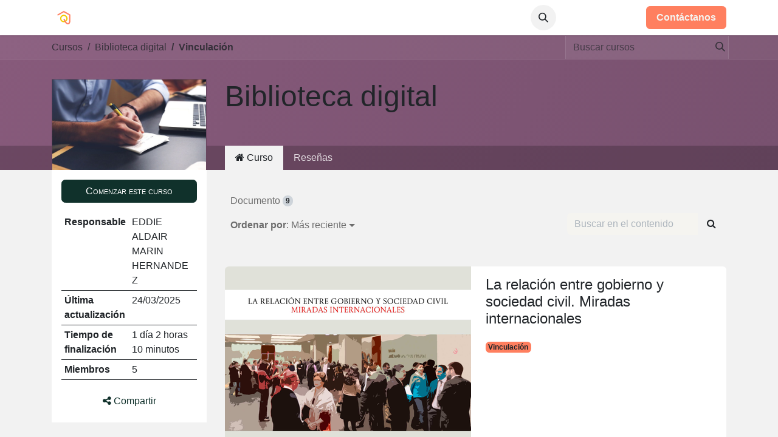

--- FILE ---
content_type: text/html; charset=utf-8
request_url: https://mercedqueretaro.org/slides/biblioteca-digital-24/category/vinculacion-369
body_size: 13516
content:
<!DOCTYPE html>
        
<html lang="es-MX" data-website-id="4" data-main-object="slide.channel(24,)" data-add2cart-redirect="1">
    <head>
        <meta charset="utf-8"/>
        <meta http-equiv="X-UA-Compatible" content="IE=edge"/>
        <meta name="viewport" content="width=device-width, initial-scale=1"/>
        <meta name="generator" content="Odoo"/>
        <meta name="description" content="Encuentra publicaciones reelevantes para el tercer sector sobre:
👍🏼Modelo de atención
🎙Difusión y Comunicación
📑Planeación Estratégica
💰Gestión de Recursos
👐🏼Vinculación
📋Normatividad
✅ Administración de Recursos"/>
        <meta name="keywords" content="planeación estratégica,difusión y comunicación,gestión de recursos,biblioteca,OSC,Modelo de atención"/>
            
        <meta property="og:type" content="website"/>
        <meta property="og:title" content="Biblioteca digital | Fundación Merced Querétaro"/>
        <meta property="og:site_name" content="Fundación Merced Querétaro"/>
        <meta property="og:url" content="https://mercedqueretaro.org/slides/biblioteca-digital-24/category/vinculacion-369"/>
        <meta property="og:image" content="https://mercedqueretaro.org/web/image/110149-4a6f2feb/Copetes%20entrada%20al%20blog%20nueva%20imagen%20%288%29.jpg"/>
        <meta property="og:description" content="Encuentra publicaciones reelevantes para el tercer sector sobre:
👍🏼Modelo de atención
🎙Difusión y Comunicación
📑Planeación Estratégica
💰Gestión de Recursos
👐🏼Vinculación
📋Normatividad
✅ Administración de Recursos"/>
            
        <meta name="twitter:card" content="summary_large_image"/>
        <meta name="twitter:title" content="Biblioteca digital | Fundación Merced Querétaro"/>
        <meta name="twitter:image" content="https://mercedqueretaro.org/web/image/110149-4a6f2feb/Copetes%20entrada%20al%20blog%20nueva%20imagen%20%288%29.jpg"/>
        <meta name="twitter:description" content="Encuentra publicaciones reelevantes para el tercer sector sobre:
👍🏼Modelo de atención
🎙Difusión y Comunicación
📑Planeación Estratégica
💰Gestión de Recursos
👐🏼Vinculación
📋Normatividad
✅ Administración de Recursos"/>
        
        <link rel="canonical" href="https://mercedqueretaro.org/slides/biblioteca-digital-24/category/vinculacion-369"/>
        
        <link rel="preconnect" href="https://fonts.gstatic.com/" crossorigin=""/>
        <title>Biblioteca digital | Fundación Merced Querétaro</title>
        <link type="image/x-icon" rel="shortcut icon" href="/web/image/website/4/favicon?unique=8388de0"/>
        <link rel="preload" href="/web/static/src/libs/fontawesome/fonts/fontawesome-webfont.woff2?v=4.7.0" as="font" crossorigin=""/>
        <link type="text/css" rel="stylesheet" href="/web/assets/4/1c57d80/web.assets_frontend.min.css"/>
        <script id="web.layout.odooscript" type="text/javascript">
            var odoo = {
                csrf_token: "c0d6edfd32602c510a85b56e2d0d872f109eb31ao1800158662",
                debug: "",
            };
        </script>
        <script type="text/javascript">
            odoo.__session_info__ = {"is_admin": false, "is_system": false, "is_public": true, "is_website_user": true, "user_id": false, "is_frontend": true, "profile_session": null, "profile_collectors": null, "profile_params": null, "show_effect": true, "currencies": {"33": {"symbol": "$", "position": "before", "digits": [69, 2]}}, "bundle_params": {"lang": "en_US", "website_id": 4}, "websocket_worker_version": "17.0-1", "translationURL": "/website/translations", "cache_hashes": {"translations": "a613034fe174824f3ff1cf11c9c04489137016b9"}, "geoip_country_code": null, "geoip_phone_code": null, "lang_url_code": "es_MX", "turnstile_site_key": "0x4AAAAAABt0UP3zcrGbIOXW"};
            if (!/(^|;\s)tz=/.test(document.cookie)) {
                const userTZ = Intl.DateTimeFormat().resolvedOptions().timeZone;
                document.cookie = `tz=${userTZ}; path=/`;
            }
        </script>
        <script type="text/javascript" defer="defer" src="/web/assets/4/7d277ab/web.assets_frontend_minimal.min.js" onerror="__odooAssetError=1"></script>
        <script type="text/javascript" defer="defer" data-src="/web/assets/4/cfae9cd/web.assets_frontend_lazy.min.js" onerror="__odooAssetError=1"></script>
        
        <script type="text/javascript" src="/web/assets/4/720e3dc/web.pdf_js_lib.min.js" onerror="__odooAssetError=1"></script>
        <script type="text/javascript" src="/website_slides/static/lib/pdfslidesviewer/PDFSlidesViewer.js"></script>
    
        
    </head>
    <body class="o_wslides_body">



        <div id="wrapwrap" class="   ">
                <header id="top" data-anchor="true" data-name="Header" data-extra-items-toggle-aria-label="Botón de elementos adicionales" class="   o_header_standard" style=" ">
                    
    <nav data-name="Navbar" aria-label="Main" class="navbar navbar-expand-lg navbar-light o_colored_level o_cc d-none d-lg-block shadow-sm ">
        

            <div id="o_main_nav" class="o_main_nav container">
                
    <a data-name="Navbar Logo" href="/" class="navbar-brand logo me-4">
            
            <span role="img" aria-label="Logo of Fundación Merced Querétaro" title="Fundación Merced Querétaro"><img src="/web/image/website/4/logo/Fundaci%C3%B3n%20Merced%20Quer%C3%A9taro?unique=8388de0" class="img img-fluid" width="95" height="40" alt="Fundación Merced Querétaro" loading="lazy"/></span>
        </a>
    
                
    <ul id="top_menu" role="menu" class="nav navbar-nav top_menu o_menu_loading me-auto">
        

                    
    <li role="presentation" class="nav-item">
        <a role="menuitem" href="/about-us" class="nav-link ">
            <span>¿Quiénes somos?</span>
        </a>
    </li>
    <li role="presentation" class="nav-item">
        <a role="menuitem" href="/our-services" class="nav-link ">
            <span>Servicios a OSC</span>
        </a>
    </li>
    <li role="presentation" class="nav-item">
        <a role="menuitem" href="/servicio-empresas" class="nav-link ">
            <span>Servicios a Empresas</span>
        </a>
    </li>
    <li role="presentation" class="nav-item">
        <a role="menuitem" href="/filantropia" class="nav-link ">
            <span>Filantropía</span>
        </a>
    </li>
    <li role="presentation" class="nav-item">
        <a role="menuitem" href="/quiero-ayudar" class="nav-link ">
            <span>Quiero ayudar</span>
        </a>
    </li>
    <li role="presentation" class="nav-item dropdown ">
        <a data-bs-toggle="dropdown" href="#" role="menuitem" class="nav-link dropdown-toggle   ">
            <span>Centro de recursos</span>
        </a>
        <ul role="menu" class="dropdown-menu ">
    <li role="presentation" class="">
        <a role="menuitem" href="/blog" class="dropdown-item ">
            <span>Blog</span>
        </a>
    </li>
    <li role="presentation" class="">
        <a role="menuitem" href="/slides/biblioteca-digital-24" class="dropdown-item ">
            <span>Biblioteca Digital</span>
        </a>
    </li>
    <li role="presentation" class="">
        <a role="menuitem" href="/slides/informes-anuales-22" class="dropdown-item ">
            <span>Informes anuales</span>
        </a>
    </li>
        </ul>
        
    </li>
    <li role="presentation" class="nav-item">
        <a role="menuitem" href="https://bazar.mercedqueretaro.org/shop" class="nav-link ">
            <span>Bazar Merced</span>
        </a>
    </li>
                
    </ul>
                
                <ul class="navbar-nav align-items-center gap-2 flex-shrink-0 justify-content-end ps-3">
                    
        
            <li class=" divider d-none"></li> 
            <li class="o_wsale_my_cart d-none ">
            </li>
        
                    
        <li class="">
                <div class="modal fade css_editable_mode_hidden" id="o_search_modal" aria-hidden="true" tabindex="-1">
                    <div class="modal-dialog modal-lg pt-5">
                        <div class="modal-content mt-5">
    <form method="get" class="o_searchbar_form o_wait_lazy_js s_searchbar_input " action="/website/search" data-snippet="s_searchbar_input">
            <div role="search" class="input-group input-group-lg">
        <input type="search" name="search" class="search-query form-control oe_search_box border-0 bg-light border border-end-0 p-3" placeholder="Buscar…" data-display-price="True" data-search-type="all" data-limit="5" data-display-image="true" data-display-description="true" data-display-extra-link="true" data-display-detail="true" data-order-by="name asc"/>
        <button type="submit" aria-label="Búsqueda" title="Búsqueda" class="btn oe_search_button border border-start-0 px-4 bg-o-color-4">
            <i class="oi oi-search"></i>
        </button>
    </div>

            <input name="order" type="hidden" class="o_search_order_by oe_unremovable" value="name asc"/>
            
    
        </form>
                        </div>
                    </div>
                </div>
                <a data-bs-target="#o_search_modal" data-bs-toggle="modal" role="button" title="Búsqueda" href="#" class="btn rounded-circle p-1 lh-1 o_navlink_background text-reset o_not_editable">
                    <i class="oi oi-search fa-stack lh-lg"></i>
                </a>
        </li>
                    
        <li class="">
                <div data-name="Text" class="s_text_block ">
                    <a href="tel:+1555-555-5556" class="nav-link o_nav-link_secondary p-2" data-bs-original-title="" title="">&nbsp;<br/></a>
                </div>
        </li>
                    
                    
                    
            <li class=" o_no_autohide_item">
                <a href="/web/login" class="btn btn-outline-secondary">Iniciar sesión</a>
            </li>
                    
        
        
                    
        <div class="oe_structure oe_structure_solo ">
            <section class="s_text_block o_colored_level oe_unremovable oe_unmovable" data-snippet="s_text_block" data-name="Text" style="background-image: none;">
                <div class="container">
                    <a href="/contactus" class="btn btn-primary btn_cta oe_unremovable btn_ca" data-bs-original-title="" title=""><strong><font class="text-o-color-4">Contáctanos</font></strong></a>
                </div>
            </section>
        </div>
                </ul>
            </div>
        
    </nav>
    <nav data-name="Navbar" aria-label="Mobile" class="navbar  navbar-light o_colored_level o_cc o_header_mobile d-block d-lg-none shadow-sm px-0 ">
        

        <div class="o_main_nav container flex-wrap justify-content-between">
            
    <a data-name="Navbar Logo" href="/" class="navbar-brand logo ">
            
            <span role="img" aria-label="Logo of Fundación Merced Querétaro" title="Fundación Merced Querétaro"><img src="/web/image/website/4/logo/Fundaci%C3%B3n%20Merced%20Quer%C3%A9taro?unique=8388de0" class="img img-fluid" width="95" height="40" alt="Fundación Merced Querétaro" loading="lazy"/></span>
        </a>
    
            <ul class="o_header_mobile_buttons_wrap navbar-nav flex-row align-items-center gap-2 mb-0">
        
            <li class=" divider d-none"></li> 
            <li class="o_wsale_my_cart d-none ">
            </li>
        
                <li class="o_not_editable">
                    <button class="nav-link btn me-auto p-2 o_not_editable" type="button" data-bs-toggle="offcanvas" data-bs-target="#top_menu_collapse_mobile" aria-controls="top_menu_collapse_mobile" aria-expanded="false" aria-label="Alternar navegación">
                        <span class="navbar-toggler-icon"></span>
                    </button>
                </li>
            </ul>
            <div id="top_menu_collapse_mobile" class="offcanvas offcanvas-end o_navbar_mobile">
                <div class="offcanvas-header justify-content-end o_not_editable">
                    <button type="button" class="nav-link btn-close" data-bs-dismiss="offcanvas" aria-label="Cerrar"></button>
                </div>
                <div class="offcanvas-body d-flex flex-column justify-content-between h-100 w-100">
                    <ul class="navbar-nav">
                        
                        
        <li class="">
    <form method="get" class="o_searchbar_form o_wait_lazy_js s_searchbar_input " action="/website/search" data-snippet="s_searchbar_input">
            <div role="search" class="input-group mb-3">
        <input type="search" name="search" class="search-query form-control oe_search_box border-0 bg-light rounded-start-pill text-bg-light ps-3" placeholder="Buscar…" data-display-price="True" data-search-type="all" data-limit="0" data-display-image="true" data-display-description="true" data-display-extra-link="true" data-display-detail="true" data-order-by="name asc"/>
        <button type="submit" aria-label="Búsqueda" title="Búsqueda" class="btn oe_search_button rounded-end-pill bg-o-color-3 pe-3">
            <i class="oi oi-search"></i>
        </button>
    </div>

            <input name="order" type="hidden" class="o_search_order_by oe_unremovable" value="name asc"/>
            
    
        </form>
        </li>
                        
    <ul role="menu" class="nav navbar-nav top_menu  ">
        

                            
    <li role="presentation" class="nav-item">
        <a role="menuitem" href="/about-us" class="nav-link ">
            <span>¿Quiénes somos?</span>
        </a>
    </li>
    <li role="presentation" class="nav-item">
        <a role="menuitem" href="/our-services" class="nav-link ">
            <span>Servicios a OSC</span>
        </a>
    </li>
    <li role="presentation" class="nav-item">
        <a role="menuitem" href="/servicio-empresas" class="nav-link ">
            <span>Servicios a Empresas</span>
        </a>
    </li>
    <li role="presentation" class="nav-item">
        <a role="menuitem" href="/filantropia" class="nav-link ">
            <span>Filantropía</span>
        </a>
    </li>
    <li role="presentation" class="nav-item">
        <a role="menuitem" href="/quiero-ayudar" class="nav-link ">
            <span>Quiero ayudar</span>
        </a>
    </li>
    <li role="presentation" class="nav-item dropdown ">
        <a data-bs-toggle="dropdown" href="#" role="menuitem" class="nav-link dropdown-toggle   d-flex justify-content-between align-items-center">
            <span>Centro de recursos</span>
        </a>
        <ul role="menu" class="dropdown-menu position-relative rounded-0 o_dropdown_without_offset">
    <li role="presentation" class="">
        <a role="menuitem" href="/blog" class="dropdown-item ">
            <span>Blog</span>
        </a>
    </li>
    <li role="presentation" class="">
        <a role="menuitem" href="/slides/biblioteca-digital-24" class="dropdown-item ">
            <span>Biblioteca Digital</span>
        </a>
    </li>
    <li role="presentation" class="">
        <a role="menuitem" href="/slides/informes-anuales-22" class="dropdown-item ">
            <span>Informes anuales</span>
        </a>
    </li>
        </ul>
        
    </li>
    <li role="presentation" class="nav-item">
        <a role="menuitem" href="https://bazar.mercedqueretaro.org/shop" class="nav-link ">
            <span>Bazar Merced</span>
        </a>
    </li>
                        
    </ul>
                        
        <li class="">
                <div data-name="Text" class="s_text_block mt-2 border-top pt-2 o_border_contrast">
                    <a href="tel:+1555-555-5556" class="nav-link o_nav-link_secondary p-2" data-bs-original-title="" title="">&nbsp;<br/></a>
                </div>
        </li>
                        
                    </ul>
                    <ul class="navbar-nav gap-2 mt-3 w-100">
                        
            <li class=" o_no_autohide_item">
                <a href="/web/login" class="btn btn-outline-secondary w-100">Iniciar sesión</a>
            </li>
                        
        
        
                        
                        
        <div class="oe_structure oe_structure_solo ">
            <section class="s_text_block o_colored_level oe_unremovable oe_unmovable" data-snippet="s_text_block" data-name="Text" style="background-image: none;">
                <div class="container">
                    <a href="/contactus" class="btn btn-primary btn_cta oe_unremovable btn_ca w-100" data-bs-original-title="" title=""><strong><font class="text-o-color-4">Contáctanos</font></strong></a>
                </div>
            </section>
        </div>
                    </ul>
                </div>
            </div>
        </div>
    
    </nav>
    
        </header>
                <main>
                    
        <div id="wrap" class="wrap mt-0 ">
            <div class="oe_structure oe_empty">
    <div data-name="Portada" style="background-color: rgba(0, 0, 0, 0); background-image: linear-gradient(120deg, #875A7B, #78516F);" data-use_size="True" data-use_filters="True" data-use_text_align="True" data-res-model="slide.channel" data-res-id="24" class="o_record_cover_container d-flex flex-column h-100 o_colored_level o_cc o_cc3 cover_auto  ">
        <div style="background-image: none;" class="o_record_cover_component o_record_cover_image "></div>
        <div style="opacity: 0;" class="o_record_cover_component o_record_cover_filter oe_black"></div>
        
                <div class="o_wslides_course_header position-relative pb-md-0 pt-2 pt-md-5 o_wslides_course_doc_header pb-5">
    <div class="o_wslides_course_nav">
        <div class="container">
            <div class="row align-items-center justify-content-between">
                
                <nav aria-label="migas de pan" class="col-md-8 d-none d-md-flex">
                    <ol class="breadcrumb flex-nowrap bg-transparent mb-0 ps-0 py-0 overflow-hidden">
                        <li class="breadcrumb-item flex-shrink-0">
                            <a href="/slides" title="Cursos">Cursos</a>
                        </li>
                        <li class="breadcrumb-item text-truncate ">
                            <a class="text-truncate d-block" href="/slides/biblioteca-digital-24"><span title="Biblioteca digital">Biblioteca digital</span></a>
                        </li>
                        <li class="breadcrumb-item text-truncate fw-bold">
                            <a aria-current="page" href="/slides/biblioteca-digital-24/category/vinculacion-369"><span title="Vinculación">Vinculación</span></a>
                        </li>
                    </ol>
                </nav>

                <div class="col-md-4 d-none d-md-flex flex-row align-items-center justify-content-end">
                    
    <form method="get" class="o_searchbar_form o_wait_lazy_js s_searchbar_input " action="/slides/all" data-snippet="s_searchbar_input">
            <div role="search" class="input-group o_wslides_course_nav_search ms-1 position-relative">
        <input type="search" name="search" class="search-query form-control oe_search_box border-0 bg-light border-0 rounded-0 bg-transparent" placeholder="Buscar cursos" data-display-price="True" data-search-type="slides" data-limit="5" data-display-image="true" data-display-description="true" data-display-extra-link="true" data-display-detail="false" data-order-by="name asc"/>
        <button type="submit" aria-label="Búsqueda" title="Búsqueda" class="btn oe_search_button btn-link rounded-0 pe-1">
            <i class="oi oi-search"></i>
        </button>
    </div>

            <input name="order" type="hidden" class="o_search_order_by oe_unremovable" value="name asc"/>
            
                    
        </form>
                </div>

                
                <div class="col d-md-none py-1">
                    <div class="btn-group w-100 position-relative" role="group" aria-label="Subnavegación móvil">
                        <div class="btn-group w-100">
                            <a class="btn bg-black-25 text-white dropdown-toggle" href="#" role="button" data-bs-toggle="dropdown" aria-haspopup="true" aria-expanded="false">Navegación</a>

                            <div class="dropdown-menu">
                                <a class="dropdown-item" href="/slides">Inicio</a>
                                <a class="dropdown-item " href="/slides/biblioteca-digital-24">
                                    └<span class="ms-1">Biblioteca digital</span>
                                </a>
                                <a aria-current="page" class="dropdown-item active" href="/slides/biblioteca-digital-24/category/vinculacion-369">
                                    └<span class="ms-1">Vinculación</span>
                                </a>
                            </div>
                        </div>

                        <div class="btn-group ms-1 position-static">
                            <a class="btn bg-black-25 text-white dropdown-toggle" href="#" role="button" data-bs-toggle="dropdown" aria-haspopup="true" aria-expanded="false" aria-label="Buscar"><i class="fa fa-search"></i></a>
                            <div class="dropdown-menu dropdown-menu-end w-100" style="right: 10px;">
    <form method="get" class="o_searchbar_form o_wait_lazy_js s_searchbar_input " action="/slides/biblioteca-digital-24" data-snippet="s_searchbar_input">
            <div role="search" class="input-group px-3">
        <input type="search" name="search" class="search-query form-control oe_search_box border-0 bg-light None" placeholder="Buscar cursos" data-display-price="True" data-search-type="slides" data-limit="5" data-display-image="true" data-display-description="true" data-display-extra-link="true" data-display-detail="false" data-order-by="name asc"/>
        <button type="submit" aria-label="Búsqueda" title="Búsqueda" class="btn oe_search_button btn-light">
            <i class="oi oi-search"></i>
        </button>
    </div>

            <input name="order" type="hidden" class="o_search_order_by oe_unremovable" value="name asc"/>
            
                                
        </form>
                            </div>
                        </div>
                    </div>
                </div>
            </div>
        </div>
    </div>
                    <div class="container mt-5 mt-md-3 mt-xl-4">
                        <div class="row align-items-end align-items-md-stretch">
                            
                            <div class="col-12 col-md-4 col-lg-3 position-relative">
                                <div class="d-flex align-items-end justify-content-around h-100">
                                    <div class="h-100"><img src="/web/image/slide.channel/24/image_1024/Biblioteca%20digital?unique=c0a74a0" class="img img-fluid o_wslides_course_pict d-inline-block mb-2 mt-3 my-md-0" alt="Biblioteca digital" loading="lazy"/></div>
                                </div>
                            </div>

                            
                            <div class="col-12 col-md-8 col-lg-9 d-flex flex-column">
                                <div class="d-flex flex-column">
                                    <h1>Biblioteca digital</h1>
                                    
                                </div>
                                <div class="d-flex flex-column justify-content-center h5 flex-grow-1 mb-md-5 o_not_editable">

        <div class="d-print-none o_rating_popup_composer o_not_editable p-0" contenteditable="false" data-token="ffb05352-c1aa-49f4-84c4-49f315b9bcad" data-res_model="slide.channel" data-res_id="24" data-partner_id="4" data-rate_with_void_content="True" data-disable_composer="True" data-link_btn_classes="btn-sm btn-link mx-3 o_wslides_header_text" data-text_classes="css_editable_mode_hidden">
            <div class="d-flex flex-wrap align-items-center">
                <div class="o_rating_popup_composer_stars text-nowrap"></div>
                <div class="o_rating_popup_composer_modal"></div>
            </div>
        </div>
                                </div>
                            </div>
                        </div>
                    </div>
                </div>
            
    </div></div>

            <div class="o_wslides_course_main">
                <div class="container mb-5">
                    <div class="row">
                        
                        <div class="col-12 col-md-4 col-lg-3 mt-3 mt-md-0">
    
    <div class="o_wslides_course_sidebar bg-white px-3 py-2 py-md-3 mb-3 mb-md-5">

        <div class="o_wslides_sidebar_top d-flex justify-content-between">
    <div class="o_wslides_js_course_join flex-grow-1 d-grid">
           <a role="button" class="btn btn-primary btn-block o_wslides_js_course_join_link" title="Comenzar curso" aria-label="Comenzar curso" href="#" data-channel-id="24" data-channel-enroll="public">
                <span class="cta-title text_small_caps">
                    Comenzar este curso
                </span>
            </a>
    </div>
            <button type="button" data-bs-toggle="collapse" data-bs-target="#o_wslides_sidebar_collapse" aria-expanded="false" aria-controls="o_wslides_sidebar_collapse" class="btn d-md-none bg-white ms-1 border  align-self-end">Más información</button>
        </div>

        <div id="o_wslides_sidebar_collapse" class="collapse d-md-block">
            <table class="table table-sm mt-3">
                <tr>
                    <th class="border-top-0">Responsable</th>
                    <td class="border-top-0 text-break"><span>EDDIE ALDAIR MARIN HERNANDEZ</span></td>
                </tr>
                <tr>
                    <th class="border-top-0">Última actualización</th>
                    <td class="border-top-0">24/03/2025</td>
                </tr>
                <tr>
                    <th class="border-top-0">Tiempo de finalización</th>
                    <td class="border-top-0">1 día 2 horas 10 minutos</td>
                </tr>
                <tr>
                    <th>Miembros</th>
                    <td>5</td>
                </tr>
            </table>

            <div class="mt-3 d-grid o_not_editable">
                <button role="button" class="btn btn-link" title="Compartir canal" aria-label="Compartir canal" data-bs-toggle="modal" data-bs-target="#slideShareModal_24">
                    <i class="fa fa-share-alt"></i> Compartir
                </button>
    <div class="modal fade" tabindex="-1" role="dialog" aria-labelledby="slideShareModalLabel" aria-hidden="true" id="slideShareModal_24">
        <div class="modal-dialog" role="document">
            <div class="modal-content">
    <div class="modal-header">
        <h5 class="modal-title" id="slideShareModalLabel">
            Compartir este curso
        </h5>
        <button type="button" class="btn-close" data-bs-dismiss="modal" aria-label="Cerrar"></button>
    </div>
    <div class="modal-body">
    <h5>Compartir enlace</h5>
    <div class="input-group">
        <input type="text" class="form-control o_wslides_js_share_link text-center" readonly="readonly" onclick="this.select();" id="wslides_share_link_id_24" value="https://mercedqueretaro.org/slides/biblioteca-digital-24"/>
        <button class="btn btn-sm btn-primary o_clipboard_button" id="share_link_clipboard_button_id_24">
            <i class="fa fa-clipboard"></i> Copiar enlace
        </button>
    </div>
        <h5 class="mt-3">Compartir en redes sociales</h5>
    <div class="btn-group" role="group">
        <div class="s_share">
            <a class="btn border bg-white o_wslides_js_social_share" social-key="facebook" aria-label="Compartir en Facebook" title="Compartir en Facebook" target="_blank" href="https://www.facebook.com/sharer/sharer.php?u=https://mercedqueretaro.org/slides/biblioteca-digital-24">
                <i class="fa fa-facebook-square fa-fw"></i>
            </a>
            <a class="btn border bg-white o_wslides_js_social_share" social-key="twitter" aria-label="Compartir en Twitter" title="Compartir en Twitter" target="_blank" href="https://twitter.com/intent/tweet?text=Biblioteca digital&amp;url=https://mercedqueretaro.org/slides/biblioteca-digital-24">
                <i class="fa fa-twitter fa-fw"></i>
            </a>
            <a class="btn border bg-white o_wslides_js_social_share" social-key="linkedin" aria-label="Compartir en Linkedin" title="Compartir en Linkedin" target="_blank" href="http://www.linkedin.com/sharing/share-offsite/?url=https://mercedqueretaro.org/slides/biblioteca-digital-24">
                <i class="fa fa-linkedin fa-fw"></i>
            </a>
            <a class="btn border bg-white o_wslides_js_social_share" social-key="whatsapp" aria-label="Compartir por WhatsApp" title="Compartir por WhatsApp" target="_blank" href="https://wa.me/?text=https://mercedqueretaro.org/slides/biblioteca-digital-24">
                <i class="fa fa-whatsapp fa-fw"></i>
            </a>
            <a social-key="pinterest" class="btn border bg-white o_wslides_js_social_share" aria-label="Compartir en Pinterest" title="Compartir en Pinterest" href="http://pinterest.com/pin/create/button/?url=https://mercedqueretaro.org/slides/biblioteca-digital-24">
                <i class="fa fa-pinterest fa-fw"></i>
            </a>
        </div>
    </div>
    <h5 class="mt-4">Compartir por correo electrónico</h5>
    <div class="alert alert-info d-inline-block">
        <p class="mb-0">Por favor <a class="fw-bold" href="/web?redirect=https://mercedqueretaro.org/slides/biblioteca-digital-24/category/vinculacion-369"> iniciar sesión </a> para compartir esto
        <span>Biblioteca digital</span> por correo electrónico.</p>
    </div>
    </div>
            </div>
        </div>
    </div>
            </div>
        </div>
    </div>
                        </div>
                        <div class="col-12 col-md-8 col-lg-9 position-relative">
                            <ul class="nav nav-tabs o_wslides_nav_tabs flex-nowrap" role="tablist" id="profile_extra_info_tablist">
                                <li class="nav-item" role="presentation">
                                    <a id="home-tab" data-bs-toggle="pill" href="#home" role="tab" aria-controls="home" class="nav-link active" aria-selected="true">
                                        <i class="fa fa-home"></i> Curso
                                    </a>
                                </li>
                                <li class="nav-item o_wslides_course_header_nav_review" role="presentation">
                                    <a id="review-tab" data-bs-toggle="pill" href="#review" role="tab" aria-controls="review" class="nav-link " aria-selected="false">
                                        Reseñas
                                    </a>
                                </li>
                            </ul>

                            <div class="tab-content py-4 o_wslides_tabs_content mb-4" id="courseMainTabContent">
                                <div id="home" role="tabpanel" aria-labelledby="home-tab" class="tab-pane fade show active">
                                    
                                    
    <div class="o_wslides_lesson_nav mb-4">
        <div class="container">
            <div class="row">
                <nav class="navbar navbar-expand-lg navbar-light bg-transparent col">
                    <a class="navbar-brand d-lg-none" href="#">Filtrar y ordenar</a>


                    <button class="navbar-toggler" type="button" data-bs-toggle="collapse" data-bs-target="#navbarSupportedContent" aria-controls="navbarSupportedContent" aria-expanded="false" aria-label="Alternar navegación">
                        <span class="navbar-toggler-icon"></span>
                    </button>

                    <div class="collapse navbar-collapse row" id="navbarSupportedContent">
                        <div class="col-12">
                            <ul class="navbar-nav me-lg-auto align-items-lg-center">

                                        <li class="nav-item">
                                            <a href="/slides/biblioteca-digital-24/category/vinculacion-369?slide_category=document" class="nav-link d-flex align-items-center justify-content-between me-1 ">
                                               Documento
                                               <span class="badge rounded-pill ms-1 bg-400">9</span>
                                            </a>
                                        </li>
                            </ul>
                        </div>

                        <div class="col-12 d-flex align-items-start">
                            <ul class="navbar-nav me-auto">
                                <li class="nav-item dropdown ms-lg-auto">
                                    <a class="nav-link dropdown-toggle dropdown-toggle align-items-center d-flex" type="button" id="slidesChannelDropdownSort" data-bs-toggle="dropdown" aria-haspopup="true" aria-expanded="false" href="#">
                                        <b>Ordenar por</b>
                                        <span class="d-none d-xl-inline">:
                                            Más reciente
                                        </span>
                                    </a>
                                    <div class="dropdown-menu" aria-labelledby="slidesChannelDropdownSort" role="menu">
                                        <h6 class="dropdown-header">Ordenar por</h6>
                                        <a role="menuitem" href="/slides/biblioteca-digital-24?sorting=latest" class="dropdown-item active">Más reciente</a>
                                        <a role="menuitem" href="/slides/biblioteca-digital-24?sorting=most_voted" class="dropdown-item ">Más votado</a>
                                        <a role="menuitem" href="/slides/biblioteca-digital-24?sorting=most_viewed" class="dropdown-item ">Más visto</a>
                                    </div>
                                </li>
                            </ul>

                            <div class="me-3 d-none d-lg-inline-block">
                            </div>

                            <form role="search" method="get" class="my-2 my-lg-0" action="/slides/biblioteca-digital-24">
                                <div class="input-group position-relative">
                                    <input type="text" class="form-control border" name="search" placeholder="Buscar en el contenido"/>
                                    <button class="btn border" type="submit" aria-label="Búsqueda" title="Búsqueda">
                                        <i class="fa fa-search"></i>
                                    </button>
                                </div>
                            </form>
                        </div>
                    </div>
                </nav>
            </div>
        </div>
    </div>

    <div class="container">
        <div class="row">
            <div class="mb-2 pt-1 text-start col">
            </div>

        </div>
    </div>
    
    <div class="o_wslides_promoted_slide">
        <div class="container py-1 mb-2">
            <div class="card flex-column flex-lg-row">
                <a class="w-100 w-lg-50 flex-shrink-0 rounded" href="/slides/slide/la-relacion-entre-gobierno-y-sociedad-civil-miradas-internacionales-373?search_category=369">
                    <div class="h-100"><img src="/web/image/slide.slide/373/image_512/La%20relaci%C3%B3n%20entre%20gobierno%20y%20sociedad%20civil.%20Miradas%20internacionales?unique=2a8bf7b" class="img img-fluid" style="height:100%" alt="La relación entre gobierno y sociedad civil. Miradas internacionales" loading="lazy"/></div>
                </a>

                <div class="card-body">
                    <a class="h4 d-block pb-2 border-bottom" href="/slides/slide/la-relacion-entre-gobierno-y-sociedad-civil-miradas-internacionales-373?search_category=369" title="La relación entre gobierno y sociedad civil. Miradas internacionales">La relación entre gobierno y sociedad civil. Miradas internacionales</a>
                    
                    <div class="mt-2 pt-1">
                            <a class="badge text-bg-light" href="/slides/biblioteca-digital-24/tag/vinculacion-3">Vinculación</a>
                    </div>
                </div>
            </div>
        </div>
    </div>

    <div class="container py-2">

            <div class="mb-2">
                <div class="d-flex align-items-center justify-content-between border-bottom pb-2 mb-3">
                    <h5 class="m-0 ">Vinculación</h5>
                    <a href="/slides/24/category/369">Ver todo</a>
                </div>
                <div class="row mx-n2">
                        <div class="col-12 col-sm-6 col-lg-4 px-2 d-flex">
    <div class="card w-100 o_wslides_lesson_card mb-4">
        <a style="height:150px" href="/slides/slide/la-relacion-entre-gobierno-y-sociedad-civil-miradas-internacionales-373?search_category=369">
            <div class="o_wslides_background_image h-100"><img src="/web/image/slide.slide/373/image_512/La%20relaci%C3%B3n%20entre%20gobierno%20y%20sociedad%20civil.%20Miradas%20internacionales?unique=2a8bf7b" class="img img-fluid" alt="La relación entre gobierno y sociedad civil. Miradas internacionales" loading="lazy"/></div>
        </a>

        <div class="card-body d-flex flex-column px-3">
            <a class="card-title h5 o_wslides_desc_truncate_2" href="/slides/slide/la-relacion-entre-gobierno-y-sociedad-civil-miradas-internacionales-373?search_category=369">La relación entre gobierno y sociedad civil. Miradas internacionales</a>
            <div class="text-muted o_wslides_desc_truncate_2 mb-2">
                <span class="badge text-bg-info">Vista previa</span>
            </div>
            <div class="card-text mb-auto">
                
            </div>
            <div class="text-muted o_wslides_desc_truncate_2 my-2">
                    <a class="badge text-bg-light" href="/slides/biblioteca-digital-24/tag/vinculacion-3">Vinculación</a>
            </div>
        </div>
        <div class="card-footer bg-white text-600">
            <div class="d-flex align-items-center small">
                <span class="fw-bold me-auto">00:10</span>
                <div class="o_wslides_js_slide_like">
                    <span tabindex="0" data-bs-toggle="popover" class="d-inline-block text-center o_wslides_js_slide_like_up disabled" data-slide-id="373">
                        <i role="img" aria-label="Me gusta" title="Me gusta" class="fa fa-1x fa-thumbs-o-up"></i>
                        <span>0</span>
                    </span>
                    <span tabindex="0" data-bs-toggle="popover" class="d-inline-block text-center ms-1 o_wslides_js_slide_like_down disabled" data-slide-id="373">
                        <i role="img" aria-label="No me gusta" title="No me gusta" class="fa fa-1x fa-thumbs-o-down"></i>
                        <span>0</span>
                    </span>
                </div>
            </div>
        </div>
    </div></div>
                        <div class="col-12 col-sm-6 col-lg-4 px-2 d-flex">
    <div class="card w-100 o_wslides_lesson_card mb-4">
        <a style="height:150px" href="/slides/slide/estado-agenda-politica-y-participacion-ciudadana-casos-y-perspectivas-en-el-ambito-local-en-mexico-y-argentina-374?search_category=369">
            <div class="o_wslides_background_image h-100"><img src="/web/image/slide.slide/374/image_512/Estado,%20agenda%20pol%C3%ADtica%20y%20participaci%C3%B3n%20ciudadana:%20Casos%20y%20perspectivas%20en%20el%20%C3%A1mbito%20local%20en%20M%C3%A9xico%20y%20Argentina?unique=2a8bf7b" class="img img-fluid" alt="Estado, agenda política y participación ciudadana: Casos y perspectivas en el ámbito local en México y Argentina" loading="lazy"/></div>
        </a>

        <div class="card-body d-flex flex-column px-3">
            <a class="card-title h5 o_wslides_desc_truncate_2" href="/slides/slide/estado-agenda-politica-y-participacion-ciudadana-casos-y-perspectivas-en-el-ambito-local-en-mexico-y-argentina-374?search_category=369">Estado, agenda política y participación ciudadana: Casos y perspectivas en el ámbito local en México y Argentina</a>
            <div class="text-muted o_wslides_desc_truncate_2 mb-2">
                <span class="badge text-bg-info">Vista previa</span>
            </div>
            <div class="card-text mb-auto">
                
            </div>
            <div class="text-muted o_wslides_desc_truncate_2 my-2">
                    <a class="badge text-bg-light" href="/slides/biblioteca-digital-24/tag/vinculacion-3">Vinculación</a>
            </div>
        </div>
        <div class="card-footer bg-white text-600">
            <div class="d-flex align-items-center small">
                <span class="fw-bold me-auto">00:10</span>
                <div class="o_wslides_js_slide_like">
                    <span tabindex="0" data-bs-toggle="popover" class="d-inline-block text-center o_wslides_js_slide_like_up disabled" data-slide-id="374">
                        <i role="img" aria-label="Me gusta" title="Me gusta" class="fa fa-1x fa-thumbs-o-up"></i>
                        <span>0</span>
                    </span>
                    <span tabindex="0" data-bs-toggle="popover" class="d-inline-block text-center ms-1 o_wslides_js_slide_like_down disabled" data-slide-id="374">
                        <i role="img" aria-label="No me gusta" title="No me gusta" class="fa fa-1x fa-thumbs-o-down"></i>
                        <span>0</span>
                    </span>
                </div>
            </div>
        </div>
    </div></div>
                        <div class="col-12 col-sm-6 col-lg-4 px-2 d-flex">
    <div class="card w-100 o_wslides_lesson_card mb-4">
        <a style="height:150px" href="/slides/slide/controversia-ciudadanos-y-procedimientos-democraticos-371?search_category=369">
            <div class="o_wslides_background_image h-100"><img src="/web/image/slide.slide/371/image_512/Controversia:%20Ciudadanos%20y%20procedimientos%20democr%C3%A1ticos?unique=2a8bf7b" class="img img-fluid" alt="Controversia: Ciudadanos y procedimientos democráticos" loading="lazy"/></div>
        </a>

        <div class="card-body d-flex flex-column px-3">
            <a class="card-title h5 o_wslides_desc_truncate_2" href="/slides/slide/controversia-ciudadanos-y-procedimientos-democraticos-371?search_category=369">Controversia: Ciudadanos y procedimientos democráticos</a>
            <div class="text-muted o_wslides_desc_truncate_2 mb-2">
                <span class="badge text-bg-info">Vista previa</span>
            </div>
            <div class="card-text mb-auto">
                
            </div>
            <div class="text-muted o_wslides_desc_truncate_2 my-2">
                    <a class="badge text-bg-light" href="/slides/biblioteca-digital-24/tag/vinculacion-3">Vinculación</a>
            </div>
        </div>
        <div class="card-footer bg-white text-600">
            <div class="d-flex align-items-center small">
                <span class="fw-bold me-auto">00:10</span>
                <div class="o_wslides_js_slide_like">
                    <span tabindex="0" data-bs-toggle="popover" class="d-inline-block text-center o_wslides_js_slide_like_up disabled" data-slide-id="371">
                        <i role="img" aria-label="Me gusta" title="Me gusta" class="fa fa-1x fa-thumbs-o-up"></i>
                        <span>0</span>
                    </span>
                    <span tabindex="0" data-bs-toggle="popover" class="d-inline-block text-center ms-1 o_wslides_js_slide_like_down disabled" data-slide-id="371">
                        <i role="img" aria-label="No me gusta" title="No me gusta" class="fa fa-1x fa-thumbs-o-down"></i>
                        <span>0</span>
                    </span>
                </div>
            </div>
        </div>
    </div></div>
                        <div class="col-12 col-sm-6 col-lg-4 px-2 d-flex">
    <div class="card w-100 o_wslides_lesson_card mb-4">
        <a style="height:150px" href="/slides/slide/la-cultura-politica-de-los-jovenes-376?search_category=369">
            <div class="o_wslides_background_image h-100"><img src="/web/image/slide.slide/376/image_512/La%20cultura%20pol%C3%ADtica%20de%20los%20j%C3%B3venes?unique=2a8bf7b" class="img img-fluid" alt="La cultura política de los jóvenes" loading="lazy"/></div>
        </a>

        <div class="card-body d-flex flex-column px-3">
            <a class="card-title h5 o_wslides_desc_truncate_2" href="/slides/slide/la-cultura-politica-de-los-jovenes-376?search_category=369">La cultura política de los jóvenes</a>
            <div class="text-muted o_wslides_desc_truncate_2 mb-2">
                <span class="badge text-bg-info">Vista previa</span>
            </div>
            <div class="card-text mb-auto">
                
            </div>
            <div class="text-muted o_wslides_desc_truncate_2 my-2">
                    <a class="badge text-bg-light" href="/slides/biblioteca-digital-24/tag/vinculacion-3">Vinculación</a>
            </div>
        </div>
        <div class="card-footer bg-white text-600">
            <div class="d-flex align-items-center small">
                <span class="fw-bold me-auto">00:10</span>
                <div class="o_wslides_js_slide_like">
                    <span tabindex="0" data-bs-toggle="popover" class="d-inline-block text-center o_wslides_js_slide_like_up disabled" data-slide-id="376">
                        <i role="img" aria-label="Me gusta" title="Me gusta" class="fa fa-1x fa-thumbs-o-up"></i>
                        <span>0</span>
                    </span>
                    <span tabindex="0" data-bs-toggle="popover" class="d-inline-block text-center ms-1 o_wslides_js_slide_like_down disabled" data-slide-id="376">
                        <i role="img" aria-label="No me gusta" title="No me gusta" class="fa fa-1x fa-thumbs-o-down"></i>
                        <span>0</span>
                    </span>
                </div>
            </div>
        </div>
    </div></div>
                        <div class="col-12 col-sm-6 col-lg-4 px-2 d-flex">
    <div class="card w-100 o_wslides_lesson_card mb-4">
        <a style="height:150px" href="/slides/slide/la-agenda-3-0-de-la-democracia-en-mexico-372?search_category=369">
            <div class="o_wslides_background_image h-100"><img src="/web/image/slide.slide/372/image_512/La%20agenda%203.0%20de%20la%20democracia%20en%20M%C3%A9xico?unique=2a8bf7b" class="img img-fluid" alt="La agenda 3.0 de la democracia en México" loading="lazy"/></div>
        </a>

        <div class="card-body d-flex flex-column px-3">
            <a class="card-title h5 o_wslides_desc_truncate_2" href="/slides/slide/la-agenda-3-0-de-la-democracia-en-mexico-372?search_category=369">La agenda 3.0 de la democracia en México</a>
            <div class="text-muted o_wslides_desc_truncate_2 mb-2">
                <span class="badge text-bg-info">Vista previa</span>
            </div>
            <div class="card-text mb-auto">
                
            </div>
            <div class="text-muted o_wslides_desc_truncate_2 my-2">
                    <a class="badge text-bg-light" href="/slides/biblioteca-digital-24/tag/vinculacion-3">Vinculación</a>
            </div>
        </div>
        <div class="card-footer bg-white text-600">
            <div class="d-flex align-items-center small">
                <span class="fw-bold me-auto">00:10</span>
                <div class="o_wslides_js_slide_like">
                    <span tabindex="0" data-bs-toggle="popover" class="d-inline-block text-center o_wslides_js_slide_like_up disabled" data-slide-id="372">
                        <i role="img" aria-label="Me gusta" title="Me gusta" class="fa fa-1x fa-thumbs-o-up"></i>
                        <span>0</span>
                    </span>
                    <span tabindex="0" data-bs-toggle="popover" class="d-inline-block text-center ms-1 o_wslides_js_slide_like_down disabled" data-slide-id="372">
                        <i role="img" aria-label="No me gusta" title="No me gusta" class="fa fa-1x fa-thumbs-o-down"></i>
                        <span>0</span>
                    </span>
                </div>
            </div>
        </div>
    </div></div>
                        <div class="col-12 col-sm-6 col-lg-4 px-2 d-flex">
    <div class="card w-100 o_wslides_lesson_card mb-4">
        <a style="height:150px" href="/slides/slide/informe-sobre-la-calidad-de-la-ciudadania-en-mexico-375?search_category=369">
            <div class="o_wslides_background_image h-100"><img src="/web/image/slide.slide/375/image_512/Informe%20sobre%20la%20calidad%20de%20la%20ciudadan%C3%ADa%20en%20M%C3%A9xico?unique=2a8bf7b" class="img img-fluid" alt="Informe sobre la calidad de la ciudadanía en México" loading="lazy"/></div>
        </a>

        <div class="card-body d-flex flex-column px-3">
            <a class="card-title h5 o_wslides_desc_truncate_2" href="/slides/slide/informe-sobre-la-calidad-de-la-ciudadania-en-mexico-375?search_category=369">Informe sobre la calidad de la ciudadanía en México</a>
            <div class="text-muted o_wslides_desc_truncate_2 mb-2">
                <span class="badge text-bg-info">Vista previa</span>
            </div>
            <div class="card-text mb-auto">
                
            </div>
            <div class="text-muted o_wslides_desc_truncate_2 my-2">
                    <a class="badge text-bg-light" href="/slides/biblioteca-digital-24/tag/vinculacion-3">Vinculación</a>
            </div>
        </div>
        <div class="card-footer bg-white text-600">
            <div class="d-flex align-items-center small">
                <span class="fw-bold me-auto">00:10</span>
                <div class="o_wslides_js_slide_like">
                    <span tabindex="0" data-bs-toggle="popover" class="d-inline-block text-center o_wslides_js_slide_like_up disabled" data-slide-id="375">
                        <i role="img" aria-label="Me gusta" title="Me gusta" class="fa fa-1x fa-thumbs-o-up"></i>
                        <span>0</span>
                    </span>
                    <span tabindex="0" data-bs-toggle="popover" class="d-inline-block text-center ms-1 o_wslides_js_slide_like_down disabled" data-slide-id="375">
                        <i role="img" aria-label="No me gusta" title="No me gusta" class="fa fa-1x fa-thumbs-o-down"></i>
                        <span>0</span>
                    </span>
                </div>
            </div>
        </div>
    </div></div>
                        <div class="col-12 col-sm-6 col-lg-4 px-2 d-flex">
    <div class="card w-100 o_wslides_lesson_card mb-4">
        <a style="height:150px" href="/slides/slide/el-quehacer-de-las-organizaciones-sociales-en-mexico-sistematizacion-de-experiencias-sobre-incidencia-y-cambio-378?search_category=369">
            <div class="o_wslides_background_image h-100"><img src="/web/image/slide.slide/378/image_512/El%20quehacer%20de%20las%20organizaciones%20sociales%20en%20M%C3%A9xico.%20Sistematizaci%C3%B3n%20de%20experiencias%20sobre%20incidencia%20y%20cambio?unique=2a8bf7b" class="img img-fluid" alt="El quehacer de las organizaciones sociales en México. Sistematización de experiencias sobre incidencia y cambio" loading="lazy"/></div>
        </a>

        <div class="card-body d-flex flex-column px-3">
            <a class="card-title h5 o_wslides_desc_truncate_2" href="/slides/slide/el-quehacer-de-las-organizaciones-sociales-en-mexico-sistematizacion-de-experiencias-sobre-incidencia-y-cambio-378?search_category=369">El quehacer de las organizaciones sociales en México. Sistematización de experiencias sobre incidencia y cambio</a>
            <div class="text-muted o_wslides_desc_truncate_2 mb-2">
                <span class="badge text-bg-info">Vista previa</span>
            </div>
            <div class="card-text mb-auto">
                
            </div>
            <div class="text-muted o_wslides_desc_truncate_2 my-2">
                    <a class="badge text-bg-light" href="/slides/biblioteca-digital-24/tag/vinculacion-3">Vinculación</a>
            </div>
        </div>
        <div class="card-footer bg-white text-600">
            <div class="d-flex align-items-center small">
                <span class="fw-bold me-auto">00:10</span>
                <div class="o_wslides_js_slide_like">
                    <span tabindex="0" data-bs-toggle="popover" class="d-inline-block text-center o_wslides_js_slide_like_up disabled" data-slide-id="378">
                        <i role="img" aria-label="Me gusta" title="Me gusta" class="fa fa-1x fa-thumbs-o-up"></i>
                        <span>0</span>
                    </span>
                    <span tabindex="0" data-bs-toggle="popover" class="d-inline-block text-center ms-1 o_wslides_js_slide_like_down disabled" data-slide-id="378">
                        <i role="img" aria-label="No me gusta" title="No me gusta" class="fa fa-1x fa-thumbs-o-down"></i>
                        <span>0</span>
                    </span>
                </div>
            </div>
        </div>
    </div></div>
                        <div class="col-12 col-sm-6 col-lg-4 px-2 d-flex">
    <div class="card w-100 o_wslides_lesson_card mb-4">
        <a style="height:150px" href="/slides/slide/organizaciones-de-la-sociedad-civil-control-ciudadano-e-incidencia-politica-en-mexico-seis-pasos-para-entender-una-practica-heterogenea-emergente-2005-2009-377?search_category=369">
            <div class="o_wslides_background_image h-100"><img src="/web/image/slide.slide/377/image_512/Organizaciones%20de%20la%20sociedad%20civil,%20control%20ciudadano%20e%20incidencia%20pol%C3%ADtica%20en%20M%C3%A9xico.%20Seis%20pasos%20para%20entender%20una%20pr%C3%A1ctica%20heterog%C3%A9nea%20emergente%20(2005-2009)?unique=2a8bf7b" class="img img-fluid" alt="Organizaciones de la sociedad civil, control ciudadano e incidencia política en México. Seis pasos para entender una práctica heterogénea emergente (2005-2009)" loading="lazy"/></div>
        </a>

        <div class="card-body d-flex flex-column px-3">
            <a class="card-title h5 o_wslides_desc_truncate_2" href="/slides/slide/organizaciones-de-la-sociedad-civil-control-ciudadano-e-incidencia-politica-en-mexico-seis-pasos-para-entender-una-practica-heterogenea-emergente-2005-2009-377?search_category=369">Organizaciones de la sociedad civil, control ciudadano e incidencia política en México. Seis pasos para entender una práctica heterogénea emergente (2005-2009)</a>
            <div class="text-muted o_wslides_desc_truncate_2 mb-2">
                <span class="badge text-bg-info">Vista previa</span>
            </div>
            <div class="card-text mb-auto">
                
            </div>
            <div class="text-muted o_wslides_desc_truncate_2 my-2">
                    <a class="badge text-bg-light" href="/slides/biblioteca-digital-24/tag/vinculacion-3">Vinculación</a>
            </div>
        </div>
        <div class="card-footer bg-white text-600">
            <div class="d-flex align-items-center small">
                <span class="fw-bold me-auto">00:10</span>
                <div class="o_wslides_js_slide_like">
                    <span tabindex="0" data-bs-toggle="popover" class="d-inline-block text-center o_wslides_js_slide_like_up disabled" data-slide-id="377">
                        <i role="img" aria-label="Me gusta" title="Me gusta" class="fa fa-1x fa-thumbs-o-up"></i>
                        <span>0</span>
                    </span>
                    <span tabindex="0" data-bs-toggle="popover" class="d-inline-block text-center ms-1 o_wslides_js_slide_like_down disabled" data-slide-id="377">
                        <i role="img" aria-label="No me gusta" title="No me gusta" class="fa fa-1x fa-thumbs-o-down"></i>
                        <span>0</span>
                    </span>
                </div>
            </div>
        </div>
    </div></div>
                        <div class="col-12 col-sm-6 col-lg-4 px-2 d-flex">
    <div class="card w-100 o_wslides_lesson_card mb-4">
        <a style="height:150px" href="/slides/slide/libro-tejeredes-trabajo-en-red-y-sistemas-de-articulacion-colaborativos-370?search_category=369">
            <div class="o_wslides_background_image h-100"><img src="/web/image/slide.slide/370/image_512/Libro%20TejeRedes.%20Trabajo%20en%20red%20y%20sistemas%20de%20articulaci%C3%B3n%20colaborativos?unique=2a8bf7b" class="img img-fluid" alt="Libro TejeRedes. Trabajo en red y sistemas de articulación colaborativos" loading="lazy"/></div>
        </a>

        <div class="card-body d-flex flex-column px-3">
            <a class="card-title h5 o_wslides_desc_truncate_2" href="/slides/slide/libro-tejeredes-trabajo-en-red-y-sistemas-de-articulacion-colaborativos-370?search_category=369">Libro TejeRedes. Trabajo en red y sistemas de articulación colaborativos</a>
            <div class="text-muted o_wslides_desc_truncate_2 mb-2">
                <span class="badge text-bg-info">Vista previa</span>
            </div>
            <div class="card-text mb-auto">
                
            </div>
            <div class="text-muted o_wslides_desc_truncate_2 my-2">
                    <a class="badge text-bg-light" href="/slides/biblioteca-digital-24/tag/vinculacion-3">Vinculación</a>
            </div>
        </div>
        <div class="card-footer bg-white text-600">
            <div class="d-flex align-items-center small">
                <span class="fw-bold me-auto">00:10</span>
                <div class="o_wslides_js_slide_like">
                    <span tabindex="0" data-bs-toggle="popover" class="d-inline-block text-center o_wslides_js_slide_like_up disabled" data-slide-id="370">
                        <i role="img" aria-label="Me gusta" title="Me gusta" class="fa fa-1x fa-thumbs-o-up"></i>
                        <span>0</span>
                    </span>
                    <span tabindex="0" data-bs-toggle="popover" class="d-inline-block text-center ms-1 o_wslides_js_slide_like_down disabled" data-slide-id="370">
                        <i role="img" aria-label="No me gusta" title="No me gusta" class="fa fa-1x fa-thumbs-o-down"></i>
                        <span>0</span>
                    </span>
                </div>
            </div>
        </div>
    </div></div>
                </div>
            </div>

        <div class="row">
            
        </div>
    </div>
        <div class="d-flex justify-content-center pb-5">
        </div>
                                </div>
                                <div id="review" role="tabpanel" aria-labelledby="review-tab" class="tab-pane fade ">
        <div id="discussion" data-anchor="true" class="d-print-none o_portal_chatter o_not_editable p-0" data-res_model="slide.channel" data-res_id="24" data-pager_step="10" data-allow_composer="0" data-two_columns="false" data-display_rating="True">
        </div>
                                </div>
                            </div>
                        </div>
                    </div>
                </div>
            </div>
        </div>
    
        <div id="o_shared_blocks" class="oe_unremovable"></div>
                </main>
                <footer id="bottom" data-anchor="true" data-name="Footer" class="o_footer o_colored_level o_cc ">
                    <div id="footer" class="oe_structure oe_structure_solo">
            <section class="s_text_block pt40 pb16" data-snippet="s_text_block" data-name="Text" style="background-image: none;">
                <div class="container">
                    <div class="row">
                        <div class="col-lg-2 pt24 pb24 o_colored_level">
                            <h5 class="mb-3">Enlaces útiles</h5>
                            <ul class="list-unstyled">
                                <li><a href="/" data-bs-original-title="" title=""><strong><font class="text-o-color-4">Inicio</font></strong></a></li>
                                <li><a href="/about-us" data-bs-original-title="" title=""><font class="text-o-color-4"><strong>Sobre nosotros</strong></font></a></li>
                                <li><font class="text-o-color-4"><a href="/quiero-ayudar" data-bs-original-title="" title=""><strong>Quiero ayudar</strong></a></font><br/></li>
                                <li><font class="text-o-color-4"><strong><a href="/our-services">Servicios&nbsp;a OSC</a></strong></font></li>
                                <li><font class="text-o-color-4"><a href="/servicio-empresas" data-bs-original-title="" title=""><strong>Servicios a empresas</strong></a></font></li>
                                <li>
                                    <font class="text-o-color-4"><a href="/privacy" data-bs-original-title="" title=""><strong>Política de privacidad</strong></a></font>
                                </li>
                                
                            </ul><p><a href="/contactus" data-bs-original-title="" title=""><strong><font class="text-o-color-4">Contáctanos</font></strong></a></p>
                        </div>
                        <div class="col-lg-5 pt24 pb24 o_colored_level">
                            <h5 class="mb-3">Sobre nosotros</h5>
                            <p>
Somos una Fundación Comunitaria dedicada a promover el desarrollo comunitario a través de la mejora de las capacidades del sector social.&nbsp;<br/>Con 23 años de trabajo continuo, somos considerada la casa de las Organizaciones de la Sociedad Civil.</p><h5>Dirección</h5><p>Cerro de la Estrella #133, Col. Colinas del Cimatario, Querétaro, Qro. 76090.&nbsp;<br/></p><div class="s_newsletter_subscribe_form s_newsletter_list js_subscribe" data-vxml="001" data-list-id="10" data-name="Boletín de noticias" data-snippet="s_newsletter_subscribe_form">
        <div class="input-group">
            <input type="email" name="email" class="js_subscribe_value form-control" placeholder="su correo electrónico..."/>
            <a role="button" href="#" class="btn btn-primary js_subscribe_btn o_submit o_default_snippet_text" data-bs-original-title="" title=""><font class="text-o-color-4"><strong>Suscríbete aquí</strong></font></a>
            <a role="button" href="#" class="btn btn-success js_subscribed_btn d-none o_submit o_default_snippet_text" disabled="disabled">Gracias</a>
        </div>
    <small class="o_recaptcha_legal_terms"><span style="font-size: 12px;">Déjanos tu correo electrónico y da clic en el botón suscríbete aquí para recibir nuestro boletín trimestral.</span></small></div>
                        </div>
                        <div id="connect" class="col-lg-4 offset-lg-1 pt24 pb24 o_colored_level">
                            <h5 class="mb-3">Contacte con nosotros</h5>
                            <ul class="list-unstyled">
                                <li><i class="fa fa-comment fa-fw me-2"></i><a href="/contactus" data-bs-original-title="" title=""><font class="text-o-color-4">Contáctanos</font></a></li>
                                <li><i class="fa fa-envelope fa-fw me-2"></i><font class="text-o-color-4"><a href="mailto:info@mercedqueretaro.org" data-bs-original-title="" title="">info@mercedqueretaro.org</a></font></li>
                                <li><i class="fa fa-phone fa-fw me-2"></i><span class="o_force_ltr"><a href="tel:+52 (442) 223-3623" data-bs-original-title="" title=""><font class="text-o-color-4">+52 (442) 223-3623</font></a></span></li><li><br/></li>
                            </ul>
                            <div class="s_social_media o_not_editable text-start" data-snippet="s_social_media" data-name="Social Media">
                                <h5 class="s_social_media_title d-none">Síganos</h5>
<a href="/website/social/facebook" class="s_social_media_facebook" target="_blank">
                                    <i class="fa fa-facebook rounded-circle shadow-sm o_editable_media"></i>
                                </a>
<a href="/website/social/instagram" class="s_social_media_instagram" target="_blank">
                                    <i class="fa rounded-circle shadow-sm o_editable_media fa-instagram"></i>
                                </a>
<a href="/website/social/linkedin" class="s_social_media_linkedin" target="_blank">
                                    <i class="fa fa-linkedin rounded-circle shadow-sm o_editable_media"></i>
                                </a>
<a href="/website/social/twitter" class="s_social_media_twitter" target="_blank">
                                    <i class="fa rounded-circle shadow-sm o_editable_media fa-twitter"></i>
                                </a>
</div>
                        </div>
                    </div>
                </div>
            </section>
        </div>
    <div class="o_footer_copyright o_colored_level o_cc" data-name="Copyright">
                        <div class="container py-3">
                            <div class="row">
                                <div class="col-sm text-center text-sm-start text-muted">
                                    <span class="o_footer_copyright_name me-2">Derechos de autor y nombre de la empresa</span>
        
        
                                </div>
                                <div class="col-sm text-center text-sm-end o_not_editable">
        <div class="o_brand_promotion">
        Con tecnología de 
            <a target="_blank" class="badge text-bg-light" href="http://www.odoo.com?utm_source=db&amp;utm_medium=website">
                <img alt="Odoo" src="/web/static/img/odoo_logo_tiny.png" width="62" height="20" style="width: auto; height: 1em; vertical-align: baseline;" loading="lazy"/>
            </a>
        - 
                    El #1 <a target="_blank" href="http://www.odoo.com/app/ecommerce?utm_source=db&amp;utm_medium=website">Comercio electrónico de código abierto</a>
                
        </div>
                                </div>
                            </div>
                        </div>
                    </div>
                </footer>
            </div>
            <script id="tracking_code" async="async" src="https://www.googletagmanager.com/gtag/js?id=G-TFCVNRNNNP"></script>
            <script id="tracking_code_config">
                window.dataLayer = window.dataLayer || [];
                function gtag(){dataLayer.push(arguments);}
                gtag('consent', 'default', {
                    'ad_storage': 'denied',
                    'ad_user_data': 'denied',
                    'ad_personalization': 'denied',
                    'analytics_storage': 'denied',
                });
                gtag('js', new Date());
                gtag('config', 'G-TFCVNRNNNP');
                function allConsentsGranted() {
                    gtag('consent', 'update', {
                        'ad_storage': 'granted',
                        'ad_user_data': 'granted',
                        'ad_personalization': 'granted',
                        'analytics_storage': 'granted',
                    });
                }
                    allConsentsGranted();
            </script>
        
        </body>
</html>